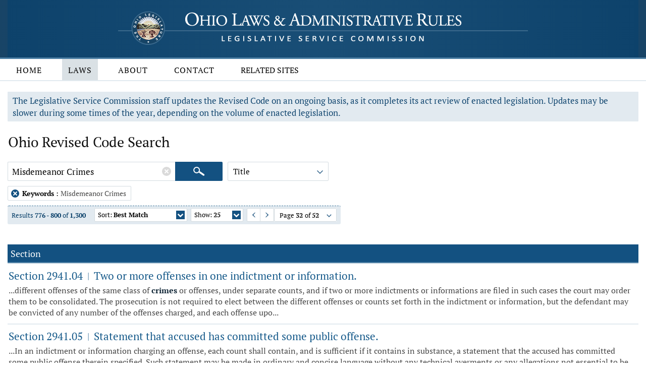

--- FILE ---
content_type: text/html;charset=UTF-8
request_url: https://codes.ohio.gov/ohio-revised-code/search?pageSize=25&sort=BestMatch&keywords=Misdemeanor+Crimes&start=776
body_size: 10169
content:
<!DOCTYPE html>
<html lang="en" dir="ltr">

	<head><script async src="https://www.googletagmanager.com/gtag/js?id=G-E4HLMDVMKH"></script> <script> window.dataLayer = window.dataLayer || []; function gtag(){dataLayer.push(arguments);} gtag("js", new Date()); gtag("config", "G-E4HLMDVMKH");</script> <script type="text/javascript"> window._monsido = window._monsido || { token: "87hVpSXvcXqeefK5MDn5QA", statistics: { enabled: true, documentTracking: { enabled: true, documentCls: "monsido_download", documentIgnoreCls: "monsido_ignore_download", documentExt: [], }, }, pageCorrect: { enabled: true, }, pageAssistV2: { enabled: true, theme: "light", mainColor: "#11466e", textColor: "#ffffff", linkColor: "#11466e", buttonHoverColor: "#11466e", mainDarkColor: "#052942", textDarkColor: "#ffffff", linkColorDark: "#FFCF4B", buttonHoverDarkColor: "#FFCF4B", greeting: "Discover your personalization options", direction: "leftbottom", coordinates: "unset unset 3 20", iconShape: "circle", title: "Personalization Options", titleText: "Welcome to PageAssist™ toolbar! Adjust the options below to cater the website to your accessibility needs.", iconPictureUrl: "logo", logoPictureUrl: "", logoPictureBase64: "", languages: [""], defaultLanguage: "", skipTo: false, alwaysOnTop: false, }, }; </script> <script type="text/javascript" async src="https://app-script.monsido.com/v2/monsido-script.js"></script><script type="text/javascript" async src="https://app-script.monsido.com/v2/monsido-script.js"></script><script>window.addEventListener('mon-pageassist-open', function() {console.log('open pa');gtag('event', 'page_assist',{'event_category': 'open'});}); </script><script>window["adrum-app-key"]="AD-AAB-ABP-PTJ";window["adrum-start-time"]=new Date().getTime();</script><script type="text/javascript" src="//cdn.appdynamics.com/adrum/adrum-latest.js"></script>


		<title>Ohio Revised Code Search | Ohio Laws</title>

		<meta charset="utf-8" />
		<meta http-equiv="X-UA-Compatible" content="IE=edge" />
		<meta name="viewport" content="width=device-width, initial-scale=1.0, minimum-scale=1.0">

		<link href="/images/global/favicons/apple-touch-icon.png;jsessionid=AA8B465FF74FA968D57CF8080DD13A42" rel="apple-touch-icon" sizes="180x180">
		<link href="/images/global/favicons/favicon-32x32.png;jsessionid=AA8B465FF74FA968D57CF8080DD13A42" type="image/png" rel="icon" sizes="32x32">
		<link href="/images/global/favicons/favicon-16x16.png;jsessionid=AA8B465FF74FA968D57CF8080DD13A42" type="image/png" rel="icon" sizes="16x16">
		<link href="/images/global/favicons/site.webmanifest;jsessionid=AA8B465FF74FA968D57CF8080DD13A42" rel="manifest">
		<link href="/images/global/favicons/safari-pinned-tab.svg;jsessionid=AA8B465FF74FA968D57CF8080DD13A42" rel="mask-icon" color="#5bbad5">
		<meta name="msapplication-TileColor" content="#da532c">
		<meta name="theme-color" content="#ffffff">

		<link href="/css/master.css;jsessionid=AA8B465FF74FA968D57CF8080DD13A42" type="text/css" rel="stylesheet" />

		<link href="/js/libraries/tooltipster/tooltipster.bundle.min.css;jsessionid=AA8B465FF74FA968D57CF8080DD13A42" type="text/css" rel="stylesheet" />
		<link href="/js/libraries/tooltipster/tooltipster-sidetip-site-tip.min.css;jsessionid=AA8B465FF74FA968D57CF8080DD13A42" type="text/css" rel="stylesheet" />
		<link href="/js/libraries/timepicker/jquery.timepicker.css;jsessionid=AA8B465FF74FA968D57CF8080DD13A42" type="text/css" rel="stylesheet" />
		<link href="/js/libraries/jqueryui/css/site/jquery-ui-1.10.2.custom.min.css;jsessionid=AA8B465FF74FA968D57CF8080DD13A42" type="text/css" rel="stylesheet" />

		<script src="/js/libraries/jquery/jquery-3.3.1.min.js;jsessionid=AA8B465FF74FA968D57CF8080DD13A42"></script>
		<script src="/js/libraries/jquery/jquery-migrate-3.3.0.min.js;jsessionid=AA8B465FF74FA968D57CF8080DD13A42"></script>
		<script src="/js/libraries/jqueryui/js/jquery-ui-1.10.2.custom.min.js;jsessionid=AA8B465FF74FA968D57CF8080DD13A42"></script>

		<script src="/js/libraries/are-you-sure/jquery.are-you-sure.js;jsessionid=AA8B465FF74FA968D57CF8080DD13A42"></script>
		<script src="/js/libraries/inputmask/jquery.inputmask.min.js;jsessionid=AA8B465FF74FA968D57CF8080DD13A42"></script>
		<script src="/js/libraries/tooltipster/tooltipster.bundle.min.js;jsessionid=AA8B465FF74FA968D57CF8080DD13A42"></script>
		<script src="/js/libraries/timepicker/jquery.timepicker.min.js;jsessionid=AA8B465FF74FA968D57CF8080DD13A42"></script>

		<script src="/js/application/global.js;jsessionid=AA8B465FF74FA968D57CF8080DD13A42"></script>
		<script src="/js/application/main-menu.js;jsessionid=AA8B465FF74FA968D57CF8080DD13A42"></script>
		<script src="/js/application/mobile-menu.js;jsessionid=AA8B465FF74FA968D57CF8080DD13A42"></script>
		<script src="/js/application/ui-config.js;jsessionid=AA8B465FF74FA968D57CF8080DD13A42"></script>
		<script src="/js/application/utilities.js;jsessionid=AA8B465FF74FA968D57CF8080DD13A42"></script>
		<script src="/js/application/sortable.js;jsessionid=AA8B465FF74FA968D57CF8080DD13A42"></script>

	</head>

	<body>

		<a class="skip-to-main" href="#main">Skip to main content</a>
		

	<button id="mobile-navigation-button" class="mobile-navigation-button" aria-label="Mobile Menu Button">
		<span></span>
		<span></span>
		<span></span>
		<span></span>
	</button>

	<nav aria-label="Main Menu" id="mobile-menu" class="mobile-menu">

		<div class="mobile-menu-top">&nbsp;</div>

		<div class="mobile-menu-bottom">

			

				<div class="mobile-search-form-container">

					
					
					

						<form action="/ohio-revised-code/submit-search;jsessionid=AA8B465FF74FA968D57CF8080DD13A42" class="default-form" method="post">

							<div class="search-bar">

								<div class="search-bar-input">
									<label for="mobile-revised-code-keywords" class="screen-reader">Revised Code Keywords</label>
									<input id="mobile-revised-code-keywords" name="revised-code-keywords" type="text" maxlength="100"
											placeholder="Keyword Search" autocomplete="off" />
								</div>

								<div class="search-bar-button">
									<button aria-label="Search" type="submit">&nbsp;</button>
								</div>

							</div>

						</form>

						<form action="/ohio-revised-code/submit-number-search;jsessionid=AA8B465FF74FA968D57CF8080DD13A42" class="default-form" method="post">

							<div class="search-bar search-bar-number-search">

								<div class="search-bar-input">
									<label for="mobile-revised-code-number" class="screen-reader">Section Number</label>
									<input id="mobile-revised-code-number" name="revised-code-number" class="short-control" type="text" maxlength="10"
											placeholder="101.01" autocomplete="off" />
								</div>

								<div class="search-bar-button">
									<button aria-label="Go to section" type="submit">Go To Section</button>
								</div>

							</div>

						</form>

					

					

					<div class="clear">&nbsp;</div>

				</div>

			

			<ul>

				<li id="laws-menu">

					<button class="menu-header">
						Laws
						<span class="indicator">
							<span class="arrow">&nbsp;</span>
						</span>
					</button>

					<ul class="menu-body" aria-hidden="true" aria-expanded="false">
						<li><a href="/ohio-constitution;jsessionid=AA8B465FF74FA968D57CF8080DD13A42">Ohio Constitution</a></li>
						<li><a href="/ohio-revised-code;jsessionid=AA8B465FF74FA968D57CF8080DD13A42">Ohio Revised Code</a></li>
						<li><a href="/ohio-administrative-code;jsessionid=AA8B465FF74FA968D57CF8080DD13A42">Ohio Administrative Code</a></li>
					</ul>

				</li>

				<li id="about-menu">

					<button class="menu-header">
						About
						<span class="indicator">
							<span class="arrow">&nbsp;</span>
						</span>
					</button>

					<ul class="menu-body" aria-hidden="true" aria-expanded="false">
						<li><a href="/about;jsessionid=AA8B465FF74FA968D57CF8080DD13A42">About</a></li>
					</ul>

				</li>

				<li id="contact-menu">

					<button class="menu-header">
						Contact
						<span class="indicator">
							<span class="arrow">&nbsp;</span>
						</span>
					</button>

					<ul class="menu-body" aria-hidden="true" aria-expanded="false">
						<li><a href="/contact;jsessionid=AA8B465FF74FA968D57CF8080DD13A42">Contact</a></li>
					</ul>

				</li>

				<li id="related-sites-menu">

					<button class="menu-header">
						Related Sites
						<span class="indicator">
							<span class="arrow">&nbsp;</span>
						</span>
					</button>

					<ul class="menu-body" aria-hidden="true" aria-expanded="false">
						<li><a href="/related-sites;jsessionid=AA8B465FF74FA968D57CF8080DD13A42">Related Sites</a></li>
					</ul>

				</li>

			</ul>

		</div>

	</nav>


		

	<button type="button" id="back-to-top" class="back-to-top no-select" onclick="goToTop()">
		<span class="screen-reader">Back To Top</span>
		Top
		<img src="/images/global/icons/back-to-top.png" alt="Back To Top">
	</button>

	<script>

		let backToTopButton = document.getElementById("back-to-top");
		let distanceToShowButton = 20;

		window.onscroll = function ()
		{
			scrollFunction()
		};

		function scrollFunction()
		{
			if (document.body.scrollTop > distanceToShowButton || document.documentElement.scrollTop > distanceToShowButton)
				backToTopButton.style.display = "block";
			else
				backToTopButton.style.display = "none";
		}

		const goToTop = () =>
		{
			const scrollTop = document.documentElement.scrollTop || document.body.scrollTop;

			if (scrollTop > 0)
			{
				window.requestAnimationFrame(goToTop);
				window.scrollTo(0, scrollTop - scrollTop / 5);
			}
		};
	</script>



		<header>

			<div class="header-top">

				<div class="content-frame-medium">

					<div class="header-top-frame">

						<a href="/;jsessionid=AA8B465FF74FA968D57CF8080DD13A42">
							<div class="home-button">
								<img class="home-logo-large" src="/images/global/logos/home-logo-large.png;jsessionid=AA8B465FF74FA968D57CF8080DD13A42" alt="Home Button" />
								<img class="home-logo-medium" src="/images/global/logos/home-logo-medium.png;jsessionid=AA8B465FF74FA968D57CF8080DD13A42" alt="Home Button" />
								<img class="home-logo-small" src="/images/global/logos/home-logo-small.png;jsessionid=AA8B465FF74FA968D57CF8080DD13A42" alt="Home Button" />
							</div>
						</a>

					</div>

				</div>

			</div>

			<div class="header-bottom no-print">

				<div class="content-frame-large">

					<div class="header-bottom-frame">

						

	<nav aria-label="Main Menu" class="main-menu">

		<ul>

			<li id="home-menu">

				<a class="menu-header" href="/;jsessionid=AA8B465FF74FA968D57CF8080DD13A42" aria-haspopup="true">
					Home
				</a>

			</li>

			<li id="laws-menu">

				<a class="menu-header active" href="/ohio-constitution;jsessionid=AA8B465FF74FA968D57CF8080DD13A42" aria-haspopup="true">
					Laws
				</a>

				<ul class="menu-body" aria-hidden="true" aria-expanded="false">
					<li><a href="/ohio-constitution;jsessionid=AA8B465FF74FA968D57CF8080DD13A42">Ohio Constitution</a></li>
					<li><a href="/ohio-revised-code;jsessionid=AA8B465FF74FA968D57CF8080DD13A42">Ohio Revised Code</a></li>
					<li><a href="/ohio-administrative-code;jsessionid=AA8B465FF74FA968D57CF8080DD13A42">Ohio Administrative Code</a></li>
				</ul>

			</li>

			<li id="about-menu">
				<a class="menu-header" href="/about;jsessionid=AA8B465FF74FA968D57CF8080DD13A42" aria-haspopup="true">
					About
				</a>
			</li>

			<li id="contact-menu">
				<a class="menu-header" href="/contact;jsessionid=AA8B465FF74FA968D57CF8080DD13A42" aria-haspopup="true">
					Contact
				</a>
			</li>

			<li id="related-sites-menu">
				<a class="menu-header menu-header-condensed" href="/related-sites;jsessionid=AA8B465FF74FA968D57CF8080DD13A42" aria-haspopup="true">
					Related Sites
				</a>
			</li>

		</ul>

		

		

		
		
	</nav>



					</div>

				</div>

			</div>

		</header>

		<main id="main" tabindex="-1">
			<div class="body-middle">
				

	<div class="content-layout">

		<div class="content-layout-body">

			<div class="content-frame-medium">

				

	

	<div class="section-banner no-print">
		The Legislative Service Commission staff updates the Revised Code on an ongoing basis, as it completes its act review of enacted legislation.
		Updates may be slower during some times of the year, depending on the volume of enacted legislation.
	</div>



	<div class="search-header">
		<h1>Ohio Revised Code Search</h1>
	</div>

	<div id="search-view">

		<div id="search-view-filters">

			<div class="search-filters">
				

	<div class="search-bar">

		<div class="search-bar-input">
			<label for="keywords" class="screen-reader">Keywords</label>
			<input id="keywords" name="keywords" type="text" value="Misdemeanor Crimes" placeholder="Keyword Search" maxlength="100" />
		</div>

		<button aria-label="Clear Keywords" class="search-bar-clear" onclick="clearField('keywords')">&nbsp;</button>

		<div class="search-bar-button">
			<button aria-label="Search" onclick="setStateParameter('keywords', document.getElementById('keywords').value)">&nbsp;</button>
		</div>

	</div>

	<script>
		$('#keywords').keypress(function (e)
		{
			if (e.which === 13)
			{
				setStateParameter('keywords', document.getElementById('keywords').value);
				return false;
			}
		});
	</script>


				

	<div id="title-selector" class="panel-control">

		<button class="panel-control-header">
			Title
			<span class="indicator">
				<span class="arrow">&nbsp;</span>
			</span>
		</button>

		<div class="panel-control-body wide-control-body">

			<fieldset class="select-control-options">

				<legend class="screen-reader">Titles</legend>

				<label class="radio-choice-option">
					<span>General Provisions</span>
					<input id="option-1"
							type="checkbox" onclick="clearPanelControl(&#39;title-selector&#39;, &#39;option-1&#39;); toggleStateParameter(&#39;title&#39;,&#39;1&#39;);">
					<span class="checkmark"></span>
				</label><label class="radio-choice-option">
					<span>Title 1 | State Government</span>
					<input id="option-2"
							type="checkbox" onclick="clearPanelControl(&#39;title-selector&#39;, &#39;option-2&#39;); toggleStateParameter(&#39;title&#39;,&#39;2&#39;);">
					<span class="checkmark"></span>
				</label><label class="radio-choice-option">
					<span>Title 3 | Counties</span>
					<input id="option-3"
							type="checkbox" onclick="clearPanelControl(&#39;title-selector&#39;, &#39;option-3&#39;); toggleStateParameter(&#39;title&#39;,&#39;3&#39;);">
					<span class="checkmark"></span>
				</label><label class="radio-choice-option">
					<span>Title 5 | Townships</span>
					<input id="option-4"
							type="checkbox" onclick="clearPanelControl(&#39;title-selector&#39;, &#39;option-4&#39;); toggleStateParameter(&#39;title&#39;,&#39;4&#39;);">
					<span class="checkmark"></span>
				</label><label class="radio-choice-option">
					<span>Title 7 | Municipal Corporations</span>
					<input id="option-5"
							type="checkbox" onclick="clearPanelControl(&#39;title-selector&#39;, &#39;option-5&#39;); toggleStateParameter(&#39;title&#39;,&#39;5&#39;);">
					<span class="checkmark"></span>
				</label><label class="radio-choice-option">
					<span>Title 9 | Agriculture-Animals-Fences</span>
					<input id="option-6"
							type="checkbox" onclick="clearPanelControl(&#39;title-selector&#39;, &#39;option-6&#39;); toggleStateParameter(&#39;title&#39;,&#39;6&#39;);">
					<span class="checkmark"></span>
				</label><label class="radio-choice-option">
					<span>Title 11 | Banks-Savings and Loan Associations</span>
					<input id="option-7"
							type="checkbox" onclick="clearPanelControl(&#39;title-selector&#39;, &#39;option-7&#39;); toggleStateParameter(&#39;title&#39;,&#39;7&#39;);">
					<span class="checkmark"></span>
				</label><label class="radio-choice-option">
					<span>Title 13 | Commercial Transactions</span>
					<input id="option-8"
							type="checkbox" onclick="clearPanelControl(&#39;title-selector&#39;, &#39;option-8&#39;); toggleStateParameter(&#39;title&#39;,&#39;8&#39;);">
					<span class="checkmark"></span>
				</label><label class="radio-choice-option">
					<span>Title 15 | Conservation of Natural Resources</span>
					<input id="option-9"
							type="checkbox" onclick="clearPanelControl(&#39;title-selector&#39;, &#39;option-9&#39;); toggleStateParameter(&#39;title&#39;,&#39;9&#39;);">
					<span class="checkmark"></span>
				</label><label class="radio-choice-option">
					<span>Title 17 | Corporations-Partnerships</span>
					<input id="option-10"
							type="checkbox" onclick="clearPanelControl(&#39;title-selector&#39;, &#39;option-10&#39;); toggleStateParameter(&#39;title&#39;,&#39;10&#39;);">
					<span class="checkmark"></span>
				</label><label class="radio-choice-option">
					<span>Title 19 | Courts-Municipal-Mayor's-County</span>
					<input id="option-11"
							type="checkbox" onclick="clearPanelControl(&#39;title-selector&#39;, &#39;option-11&#39;); toggleStateParameter(&#39;title&#39;,&#39;11&#39;);">
					<span class="checkmark"></span>
				</label><label class="radio-choice-option">
					<span>Title 21 | Courts-Probate-Juvenile</span>
					<input id="option-12"
							type="checkbox" onclick="clearPanelControl(&#39;title-selector&#39;, &#39;option-12&#39;); toggleStateParameter(&#39;title&#39;,&#39;12&#39;);">
					<span class="checkmark"></span>
				</label><label class="radio-choice-option">
					<span>Title 23 | Courts-Common Pleas</span>
					<input id="option-13"
							type="checkbox" onclick="clearPanelControl(&#39;title-selector&#39;, &#39;option-13&#39;); toggleStateParameter(&#39;title&#39;,&#39;13&#39;);">
					<span class="checkmark"></span>
				</label><label class="radio-choice-option">
					<span>Title 25 | Courts-Appellate</span>
					<input id="option-14"
							type="checkbox" onclick="clearPanelControl(&#39;title-selector&#39;, &#39;option-14&#39;); toggleStateParameter(&#39;title&#39;,&#39;14&#39;);">
					<span class="checkmark"></span>
				</label><label class="radio-choice-option">
					<span>Title 27 | Courts-General Provisions-Special Remedies</span>
					<input id="option-15"
							type="checkbox" onclick="clearPanelControl(&#39;title-selector&#39;, &#39;option-15&#39;); toggleStateParameter(&#39;title&#39;,&#39;15&#39;);">
					<span class="checkmark"></span>
				</label><label class="radio-choice-option">
					<span>Title 29 | Crimes-Procedure</span>
					<input id="option-16"
							type="checkbox" onclick="clearPanelControl(&#39;title-selector&#39;, &#39;option-16&#39;); toggleStateParameter(&#39;title&#39;,&#39;16&#39;);">
					<span class="checkmark"></span>
				</label><label class="radio-choice-option">
					<span>Title 31 | Domestic Relations-Children</span>
					<input id="option-17"
							type="checkbox" onclick="clearPanelControl(&#39;title-selector&#39;, &#39;option-17&#39;); toggleStateParameter(&#39;title&#39;,&#39;17&#39;);">
					<span class="checkmark"></span>
				</label><label class="radio-choice-option">
					<span>Title 33 | Education-Libraries</span>
					<input id="option-18"
							type="checkbox" onclick="clearPanelControl(&#39;title-selector&#39;, &#39;option-18&#39;); toggleStateParameter(&#39;title&#39;,&#39;18&#39;);">
					<span class="checkmark"></span>
				</label><label class="radio-choice-option">
					<span>Title 35 | Elections</span>
					<input id="option-19"
							type="checkbox" onclick="clearPanelControl(&#39;title-selector&#39;, &#39;option-19&#39;); toggleStateParameter(&#39;title&#39;,&#39;19&#39;);">
					<span class="checkmark"></span>
				</label><label class="radio-choice-option">
					<span>Title 37 | Health-Safety-Morals</span>
					<input id="option-20"
							type="checkbox" onclick="clearPanelControl(&#39;title-selector&#39;, &#39;option-20&#39;); toggleStateParameter(&#39;title&#39;,&#39;20&#39;);">
					<span class="checkmark"></span>
				</label><label class="radio-choice-option">
					<span>Title 39 | Insurance</span>
					<input id="option-21"
							type="checkbox" onclick="clearPanelControl(&#39;title-selector&#39;, &#39;option-21&#39;); toggleStateParameter(&#39;title&#39;,&#39;21&#39;);">
					<span class="checkmark"></span>
				</label><label class="radio-choice-option">
					<span>Title 41 | Labor and Industry</span>
					<input id="option-22"
							type="checkbox" onclick="clearPanelControl(&#39;title-selector&#39;, &#39;option-22&#39;); toggleStateParameter(&#39;title&#39;,&#39;22&#39;);">
					<span class="checkmark"></span>
				</label><label class="radio-choice-option">
					<span>Title 43 | Liquor</span>
					<input id="option-23"
							type="checkbox" onclick="clearPanelControl(&#39;title-selector&#39;, &#39;option-23&#39;); toggleStateParameter(&#39;title&#39;,&#39;23&#39;);">
					<span class="checkmark"></span>
				</label><label class="radio-choice-option">
					<span>Title 45 | Motor Vehicles-Aeronautics-Watercraft</span>
					<input id="option-24"
							type="checkbox" onclick="clearPanelControl(&#39;title-selector&#39;, &#39;option-24&#39;); toggleStateParameter(&#39;title&#39;,&#39;24&#39;);">
					<span class="checkmark"></span>
				</label><label class="radio-choice-option">
					<span>Title 47 | Occupations-Professions</span>
					<input id="option-25"
							type="checkbox" onclick="clearPanelControl(&#39;title-selector&#39;, &#39;option-25&#39;); toggleStateParameter(&#39;title&#39;,&#39;25&#39;);">
					<span class="checkmark"></span>
				</label><label class="radio-choice-option">
					<span>Title 49 | Public Utilities</span>
					<input id="option-26"
							type="checkbox" onclick="clearPanelControl(&#39;title-selector&#39;, &#39;option-26&#39;); toggleStateParameter(&#39;title&#39;,&#39;26&#39;);">
					<span class="checkmark"></span>
				</label><label class="radio-choice-option">
					<span>Title 51 | Public Welfare</span>
					<input id="option-27"
							type="checkbox" onclick="clearPanelControl(&#39;title-selector&#39;, &#39;option-27&#39;); toggleStateParameter(&#39;title&#39;,&#39;27&#39;);">
					<span class="checkmark"></span>
				</label><label class="radio-choice-option">
					<span>Title 53 | Real Property</span>
					<input id="option-28"
							type="checkbox" onclick="clearPanelControl(&#39;title-selector&#39;, &#39;option-28&#39;); toggleStateParameter(&#39;title&#39;,&#39;28&#39;);">
					<span class="checkmark"></span>
				</label><label class="radio-choice-option">
					<span>Title 55 | Roads-Highways-Bridges</span>
					<input id="option-29"
							type="checkbox" onclick="clearPanelControl(&#39;title-selector&#39;, &#39;option-29&#39;); toggleStateParameter(&#39;title&#39;,&#39;29&#39;);">
					<span class="checkmark"></span>
				</label><label class="radio-choice-option">
					<span>Title 57 | Taxation</span>
					<input id="option-30"
							type="checkbox" onclick="clearPanelControl(&#39;title-selector&#39;, &#39;option-30&#39;); toggleStateParameter(&#39;title&#39;,&#39;30&#39;);">
					<span class="checkmark"></span>
				</label><label class="radio-choice-option">
					<span>Title 58 | Trusts</span>
					<input id="option-31"
							type="checkbox" onclick="clearPanelControl(&#39;title-selector&#39;, &#39;option-31&#39;); toggleStateParameter(&#39;title&#39;,&#39;31&#39;);">
					<span class="checkmark"></span>
				</label><label class="radio-choice-option">
					<span>Title 59 | Veterans-Military Affairs</span>
					<input id="option-32"
							type="checkbox" onclick="clearPanelControl(&#39;title-selector&#39;, &#39;option-32&#39;); toggleStateParameter(&#39;title&#39;,&#39;32&#39;);">
					<span class="checkmark"></span>
				</label><label class="radio-choice-option">
					<span>Title 61 | Water Supply-Sanitation-Ditches</span>
					<input id="option-33"
							type="checkbox" onclick="clearPanelControl(&#39;title-selector&#39;, &#39;option-33&#39;); toggleStateParameter(&#39;title&#39;,&#39;33&#39;);">
					<span class="checkmark"></span>
				</label><label class="radio-choice-option">
					<span>Title 63 | Workforce Development</span>
					<input id="option-34"
							type="checkbox" onclick="clearPanelControl(&#39;title-selector&#39;, &#39;option-34&#39;); toggleStateParameter(&#39;title&#39;,&#39;34&#39;);">
					<span class="checkmark"></span>
				</label>

			</fieldset>

		</div>

	</div>

	<script>
		configurePanelControl('title-selector');
	</script>


			</div>

		</div>

		<div id="search-view-results">

			

	<div id="busy-indicator-container">
		<div id="busy-indicator">
			<div class="busy-indicator-icon">
				<img src="/images/global/icons/busy-indicator.gif;jsessionid=AA8B465FF74FA968D57CF8080DD13A42" alt="Busy" />
			</div>
		</div>
	</div>




			

	<div class="active-filters">

		<div class='active-filter'>

			<a class='remove-filter-link' onclick="removeFilter(&#39;keywords&#39;)">&nbsp;</a>

			<div class='filter-label'>
				<span>Keywords</span>
			</div>

			<div class='filter-connector'>
				:
			</div>

			<div class='filter-value'>
				<span>Misdemeanor Crimes</span>
			</div>

		</div>

	</div>


			

	<span id="view-state">{"removedFilters":"","searchUpdateUrl":"\/ohio-revised-code\/search\/update-search","keywords":"Misdemeanor+Crimes","start":776,"pageSize":25,"sort":"BestMatch","title":""}</span>

	<script>

		let viewState = JSON.parse(document.getElementById('view-state').innerHTML);
		let fragmentToUpdate = "search-view";

		function setStateParameter(parameterName, parameterValue)
		{
			viewState[parameterName] = parameterValue;

			fragmentToUpdate = 'search-view-results';
			updateView();
		}

		function setListStateParameter(parameterName, parameterValue)
		{
			if (itemIsInList(viewState[parameterName], parameterValue, ","))
				viewState[parameterName] = removeItemFromList(viewState[parameterName], parameterValue, ",");
			else
				viewState[parameterName] = addItemToList(viewState[parameterName], parameterValue, ",");

			fragmentToUpdate = 'search-view-results';
			updateView();
		}

		function toggleStateParameter(parameterName, parameterValue)
		{
			if (viewState[parameterName] === parameterValue)
				viewState[parameterName] = '';
			else
				viewState[parameterName] = parameterValue;

			fragmentToUpdate = 'search-view-results';
			updateView();
		}

		function removeFilter(parameterName)
		{
			viewState['removedFilter'] = parameterName;
			viewState[parameterName] = '';

			fragmentToUpdate = 'search-view';
			updateView();
		}

		function updateView()
		{
			viewState['start'] = 1;
			//showElement('busy-indicator-container');
			//closePanelControls();

			$.ajax({
				type: 'Post',
				url: viewState['searchUpdateUrl'],
				beforeSend: securityUtil.addCsrfToRequestHeader,
				data: generateParameterString() + '&fragmentToUpdate=' + fragmentToUpdate,

				success: function (data)
				{
					//hideElement('busy-indicator-container');
					$("#" + fragmentToUpdate).html(data);
					bindDatePickers();
					window.history.pushState(null, null, window.location.pathname + '?' + generateParameterString());
				}
			});
		}

		function generateParameterString()
		{
			let parameterString = '';

			for (let stateParameter in viewState)
			{
				if (viewState[stateParameter] !== '' && stateParameter !== 'searchUpdateUrl' && stateParameter !== 'removedFilter')
					parameterString += '&' + stateParameter + '=' + viewState[stateParameter];
			}

			return parameterString.substring(1, parameterString.length);
		}

		function bindDatePickers()
		{
			$(".date-selector").datepicker(
				{
					showOn: "both",
					buttonImage: "/images/global/icons/calendar-icon.png",
					buttonImageOnly: true,
					dateFormat: "m-d-yy"
				});
		}

	</script>



			

			<div class="search-results">

				

	<div class="search-display-controls">

        

	<div class="search-results-info">
		Results
		<strong><span>776</span></strong> -
		<strong><span>800</span></strong> of
		<strong><span>1,300</span></strong>
	</div>


		

	

		<div id="sort-selector" class="panel-control">

			<button class="panel-control-header">
				Sort: <strong>Best Match</strong>
				<span class="indicator">
						<span class="arrow">&nbsp;</span>
					</span>
			</button>

			<div class="panel-control-body">

				<fieldset id="sort-option" class="select-control-options">

					<legend class="screen-reader">Sort Options</legend>

					<div>
						<button onclick="setStateParameter(&#39;sort&#39;,&#39;BestMatch&#39;)">Best Match</button>
					</div>

					<div>
						<button onclick="setStateParameter(&#39;sort&#39;,&#39;SectionNumber&#39;)">Section Number</button>
					</div>

					<div>
						<button onclick="setStateParameter(&#39;sort&#39;,&#39;EffectiveDateAsc&#39;)">Old to New</button>
					</div>

					<div>
						<button onclick="setStateParameter(&#39;sort&#39;,&#39;EffectiveDateDesc&#39;)">New to Old</button>
					</div>

					<div>
						<button onclick="setStateParameter(&#39;sort&#39;,&#39;Tagline&#39;)">A to Z</button>
					</div>

				</fieldset>

			</div>

		</div>

		<script>
			configurePanelControl('sort-selector');
		</script>

	


		

	

		<div id="page-size-selector" class="panel-control">

			<button class="panel-control-header">
				Show: <strong>25</strong>
				<span class="indicator">
						<span class="arrow">&nbsp;</span>
					</span>
			</button>

			<div class="panel-control-body">

				<fieldset id="sort-option" class="select-control-options">

					<legend class="screen-reader">Sort Options</legend>

					<div>
						<button onmouseup="setStateParameter(&#39;pageSize&#39;,&#39;10&#39;)">10</button>
					</div>

					<div>
						<button onmouseup="setStateParameter(&#39;pageSize&#39;,&#39;25&#39;)">25</button>
					</div>

					<div>
						<button onmouseup="setStateParameter(&#39;pageSize&#39;,&#39;50&#39;)">50</button>
					</div>

					<div>
						<button onmouseup="setStateParameter(&#39;pageSize&#39;,&#39;100&#39;)">100</button>
					</div>

					<div>
						<button onmouseup="setStateParameter(&#39;pageSize&#39;,&#39;500&#39;)">500</button>
					</div>

				</fieldset>

			</div>

		</div>

		<script>
			configurePanelControl('page-size-selector');
		</script>

	


		

	

		<div class="compact-pager">

			<div class="page-iterator">

				<a href="/ohio-revised-code/search?pageSize=25&amp;sort=BestMatch&amp;keywords=Misdemeanor+Crimes&amp;start=751" class="previous">Previous Page</a>
				<a href="/ohio-revised-code/search?pageSize=25&amp;sort=BestMatch&amp;keywords=Misdemeanor+Crimes&amp;start=801" class="next">Next Page</a>

			</div>

			<div class="page-selector">

				<div id="compact-pager-page-selector" class="panel-control">

					<button id="pager-control-header" class="panel-control-header">

						Page <strong>
						<span>32</span>
					</strong> of <strong>
						<span>52</span>
					</strong>

						<span class="indicator"><span class="arrow">&nbsp;</span></span>

					</button>

					<div class="panel-control-body">

						<fieldset id="sort-option" class="select-control-options">

							<legend class="screen-reader">Sort Options</legend>

							<div class='active-filter'>
								<a href="/ohio-revised-code/search?pageSize=25&amp;sort=BestMatch&amp;keywords=Misdemeanor+Crimes&amp;start=1" class="page-number-link">Page 1</a>
							</div>

							<div class='active-filter'>
								<a href="/ohio-revised-code/search?pageSize=25&amp;sort=BestMatch&amp;keywords=Misdemeanor+Crimes&amp;start=26" class="page-number-link">Page 2</a>
							</div>

							<div class='active-filter'>
								<a href="/ohio-revised-code/search?pageSize=25&amp;sort=BestMatch&amp;keywords=Misdemeanor+Crimes&amp;start=51" class="page-number-link">Page 3</a>
							</div>

							<div class='active-filter'>
								<a href="/ohio-revised-code/search?pageSize=25&amp;sort=BestMatch&amp;keywords=Misdemeanor+Crimes&amp;start=76" class="page-number-link">Page 4</a>
							</div>

							<div class='active-filter'>
								<a href="/ohio-revised-code/search?pageSize=25&amp;sort=BestMatch&amp;keywords=Misdemeanor+Crimes&amp;start=101" class="page-number-link">Page 5</a>
							</div>

							<div class='active-filter'>
								<a href="/ohio-revised-code/search?pageSize=25&amp;sort=BestMatch&amp;keywords=Misdemeanor+Crimes&amp;start=126" class="page-number-link">Page 6</a>
							</div>

							<div class='active-filter'>
								<a href="/ohio-revised-code/search?pageSize=25&amp;sort=BestMatch&amp;keywords=Misdemeanor+Crimes&amp;start=151" class="page-number-link">Page 7</a>
							</div>

							<div class='active-filter'>
								<a href="/ohio-revised-code/search?pageSize=25&amp;sort=BestMatch&amp;keywords=Misdemeanor+Crimes&amp;start=176" class="page-number-link">Page 8</a>
							</div>

							<div class='active-filter'>
								<a href="/ohio-revised-code/search?pageSize=25&amp;sort=BestMatch&amp;keywords=Misdemeanor+Crimes&amp;start=201" class="page-number-link">Page 9</a>
							</div>

							<div class='active-filter'>
								<a href="/ohio-revised-code/search?pageSize=25&amp;sort=BestMatch&amp;keywords=Misdemeanor+Crimes&amp;start=226" class="page-number-link">Page 10</a>
							</div>

							<div class='active-filter'>
								<a href="/ohio-revised-code/search?pageSize=25&amp;sort=BestMatch&amp;keywords=Misdemeanor+Crimes&amp;start=251" class="page-number-link">Page 11</a>
							</div>

							<div class='active-filter'>
								<a href="/ohio-revised-code/search?pageSize=25&amp;sort=BestMatch&amp;keywords=Misdemeanor+Crimes&amp;start=276" class="page-number-link">Page 12</a>
							</div>

							<div class='active-filter'>
								<a href="/ohio-revised-code/search?pageSize=25&amp;sort=BestMatch&amp;keywords=Misdemeanor+Crimes&amp;start=301" class="page-number-link">Page 13</a>
							</div>

							<div class='active-filter'>
								<a href="/ohio-revised-code/search?pageSize=25&amp;sort=BestMatch&amp;keywords=Misdemeanor+Crimes&amp;start=326" class="page-number-link">Page 14</a>
							</div>

							<div class='active-filter'>
								<a href="/ohio-revised-code/search?pageSize=25&amp;sort=BestMatch&amp;keywords=Misdemeanor+Crimes&amp;start=351" class="page-number-link">Page 15</a>
							</div>

							<div class='active-filter'>
								<a href="/ohio-revised-code/search?pageSize=25&amp;sort=BestMatch&amp;keywords=Misdemeanor+Crimes&amp;start=376" class="page-number-link">Page 16</a>
							</div>

							<div class='active-filter'>
								<a href="/ohio-revised-code/search?pageSize=25&amp;sort=BestMatch&amp;keywords=Misdemeanor+Crimes&amp;start=401" class="page-number-link">Page 17</a>
							</div>

							<div class='active-filter'>
								<a href="/ohio-revised-code/search?pageSize=25&amp;sort=BestMatch&amp;keywords=Misdemeanor+Crimes&amp;start=426" class="page-number-link">Page 18</a>
							</div>

							<div class='active-filter'>
								<a href="/ohio-revised-code/search?pageSize=25&amp;sort=BestMatch&amp;keywords=Misdemeanor+Crimes&amp;start=451" class="page-number-link">Page 19</a>
							</div>

							<div class='active-filter'>
								<a href="/ohio-revised-code/search?pageSize=25&amp;sort=BestMatch&amp;keywords=Misdemeanor+Crimes&amp;start=476" class="page-number-link">Page 20</a>
							</div>

							<div class='active-filter'>
								<a href="/ohio-revised-code/search?pageSize=25&amp;sort=BestMatch&amp;keywords=Misdemeanor+Crimes&amp;start=501" class="page-number-link">Page 21</a>
							</div>

							<div class='active-filter'>
								<a href="/ohio-revised-code/search?pageSize=25&amp;sort=BestMatch&amp;keywords=Misdemeanor+Crimes&amp;start=526" class="page-number-link">Page 22</a>
							</div>

							<div class='active-filter'>
								<a href="/ohio-revised-code/search?pageSize=25&amp;sort=BestMatch&amp;keywords=Misdemeanor+Crimes&amp;start=551" class="page-number-link">Page 23</a>
							</div>

							<div class='active-filter'>
								<a href="/ohio-revised-code/search?pageSize=25&amp;sort=BestMatch&amp;keywords=Misdemeanor+Crimes&amp;start=576" class="page-number-link">Page 24</a>
							</div>

							<div class='active-filter'>
								<a href="/ohio-revised-code/search?pageSize=25&amp;sort=BestMatch&amp;keywords=Misdemeanor+Crimes&amp;start=601" class="page-number-link">Page 25</a>
							</div>

							<div class='active-filter'>
								<a href="/ohio-revised-code/search?pageSize=25&amp;sort=BestMatch&amp;keywords=Misdemeanor+Crimes&amp;start=626" class="page-number-link">Page 26</a>
							</div>

							<div class='active-filter'>
								<a href="/ohio-revised-code/search?pageSize=25&amp;sort=BestMatch&amp;keywords=Misdemeanor+Crimes&amp;start=651" class="page-number-link">Page 27</a>
							</div>

							<div class='active-filter'>
								<a href="/ohio-revised-code/search?pageSize=25&amp;sort=BestMatch&amp;keywords=Misdemeanor+Crimes&amp;start=676" class="page-number-link">Page 28</a>
							</div>

							<div class='active-filter'>
								<a href="/ohio-revised-code/search?pageSize=25&amp;sort=BestMatch&amp;keywords=Misdemeanor+Crimes&amp;start=701" class="page-number-link">Page 29</a>
							</div>

							<div class='active-filter'>
								<a href="/ohio-revised-code/search?pageSize=25&amp;sort=BestMatch&amp;keywords=Misdemeanor+Crimes&amp;start=726" class="page-number-link">Page 30</a>
							</div>

							<div class='active-filter'>
								<a href="/ohio-revised-code/search?pageSize=25&amp;sort=BestMatch&amp;keywords=Misdemeanor+Crimes&amp;start=751" class="page-number-link">Page 31</a>
							</div>

							<div class='active-filter'>
								<a href="/ohio-revised-code/search?pageSize=25&amp;sort=BestMatch&amp;keywords=Misdemeanor+Crimes&amp;start=776" class="page-number-link">Page 32</a>
							</div>

							<div class='active-filter'>
								<a href="/ohio-revised-code/search?pageSize=25&amp;sort=BestMatch&amp;keywords=Misdemeanor+Crimes&amp;start=801" class="page-number-link">Page 33</a>
							</div>

							<div class='active-filter'>
								<a href="/ohio-revised-code/search?pageSize=25&amp;sort=BestMatch&amp;keywords=Misdemeanor+Crimes&amp;start=826" class="page-number-link">Page 34</a>
							</div>

							<div class='active-filter'>
								<a href="/ohio-revised-code/search?pageSize=25&amp;sort=BestMatch&amp;keywords=Misdemeanor+Crimes&amp;start=851" class="page-number-link">Page 35</a>
							</div>

							<div class='active-filter'>
								<a href="/ohio-revised-code/search?pageSize=25&amp;sort=BestMatch&amp;keywords=Misdemeanor+Crimes&amp;start=876" class="page-number-link">Page 36</a>
							</div>

							<div class='active-filter'>
								<a href="/ohio-revised-code/search?pageSize=25&amp;sort=BestMatch&amp;keywords=Misdemeanor+Crimes&amp;start=901" class="page-number-link">Page 37</a>
							</div>

							<div class='active-filter'>
								<a href="/ohio-revised-code/search?pageSize=25&amp;sort=BestMatch&amp;keywords=Misdemeanor+Crimes&amp;start=926" class="page-number-link">Page 38</a>
							</div>

							<div class='active-filter'>
								<a href="/ohio-revised-code/search?pageSize=25&amp;sort=BestMatch&amp;keywords=Misdemeanor+Crimes&amp;start=951" class="page-number-link">Page 39</a>
							</div>

							<div class='active-filter'>
								<a href="/ohio-revised-code/search?pageSize=25&amp;sort=BestMatch&amp;keywords=Misdemeanor+Crimes&amp;start=976" class="page-number-link">Page 40</a>
							</div>

							<div class='active-filter'>
								<a href="/ohio-revised-code/search?pageSize=25&amp;sort=BestMatch&amp;keywords=Misdemeanor+Crimes&amp;start=1001" class="page-number-link">Page 41</a>
							</div>

							<div class='active-filter'>
								<a href="/ohio-revised-code/search?pageSize=25&amp;sort=BestMatch&amp;keywords=Misdemeanor+Crimes&amp;start=1026" class="page-number-link">Page 42</a>
							</div>

							<div class='active-filter'>
								<a href="/ohio-revised-code/search?pageSize=25&amp;sort=BestMatch&amp;keywords=Misdemeanor+Crimes&amp;start=1051" class="page-number-link">Page 43</a>
							</div>

							<div class='active-filter'>
								<a href="/ohio-revised-code/search?pageSize=25&amp;sort=BestMatch&amp;keywords=Misdemeanor+Crimes&amp;start=1076" class="page-number-link">Page 44</a>
							</div>

							<div class='active-filter'>
								<a href="/ohio-revised-code/search?pageSize=25&amp;sort=BestMatch&amp;keywords=Misdemeanor+Crimes&amp;start=1101" class="page-number-link">Page 45</a>
							</div>

							<div class='active-filter'>
								<a href="/ohio-revised-code/search?pageSize=25&amp;sort=BestMatch&amp;keywords=Misdemeanor+Crimes&amp;start=1126" class="page-number-link">Page 46</a>
							</div>

							<div class='active-filter'>
								<a href="/ohio-revised-code/search?pageSize=25&amp;sort=BestMatch&amp;keywords=Misdemeanor+Crimes&amp;start=1151" class="page-number-link">Page 47</a>
							</div>

							<div class='active-filter'>
								<a href="/ohio-revised-code/search?pageSize=25&amp;sort=BestMatch&amp;keywords=Misdemeanor+Crimes&amp;start=1176" class="page-number-link">Page 48</a>
							</div>

							<div class='active-filter'>
								<a href="/ohio-revised-code/search?pageSize=25&amp;sort=BestMatch&amp;keywords=Misdemeanor+Crimes&amp;start=1201" class="page-number-link">Page 49</a>
							</div>

							<div class='active-filter'>
								<a href="/ohio-revised-code/search?pageSize=25&amp;sort=BestMatch&amp;keywords=Misdemeanor+Crimes&amp;start=1226" class="page-number-link">Page 50</a>
							</div>

							<div class='active-filter'>
								<a href="/ohio-revised-code/search?pageSize=25&amp;sort=BestMatch&amp;keywords=Misdemeanor+Crimes&amp;start=1251" class="page-number-link">Page 51</a>
							</div>

							<div class='active-filter'>
								<a href="/ohio-revised-code/search?pageSize=25&amp;sort=BestMatch&amp;keywords=Misdemeanor+Crimes&amp;start=1276" class="page-number-link">Page 52</a>
							</div>

						</fieldset>

					</div>

				</div>

			</div>

		</div>

		<script>
			configurePanelControl('compact-pager-page-selector');
		</script>

	



	</div>



				<table class="data-grid laws-table">

					<caption class="screen-reader">Sections</caption>

					<thead>

						<tr>
							<th scope="col">Section</th>
						</tr>

					</thead>

					<tbody>

						<tr>

							<td class="name-cell">
								<a href="/ohio-revised-code/section-2941.04">Section 2941.04 <span class='codes-separator'>|</span> Two or more offenses in one indictment or information.</a>
								<p class="search-results-snippet">...different offenses of the same class of <span class='keyword-hit'>crimes</span> or offenses, under separate counts, and if two or more indictments or informations are filed in such cases the court may order them to be consolidated.

The prosecution is not required to elect between the different offenses or counts set forth in the indictment or information, but the defendant may be convicted of any number of the offenses charged, and each offense upo...</p>
							</td>

						</tr>

						<tr>

							<td class="name-cell">
								<a href="/ohio-revised-code/section-2941.05">Section 2941.05 <span class='codes-separator'>|</span> Statement that accused has committed some public offense.</a>
								<p class="search-results-snippet">...In an indictment or information charging an offense, each count shall contain, and is sufficient if it contains in substance, a statement that the accused has committed some public offense therein specified. Such statement may be made in ordinary and concise language without any technical averments or any allegations not essential to be proved. It may be in the words of the section of the Revised Code describing the ...</p>
							</td>

						</tr>

						<tr>

							<td class="name-cell">
								<a href="/ohio-revised-code/section-2941.06">Section 2941.06 <span class='codes-separator'>|</span> Form of indictment.</a>
								<p class="search-results-snippet">... as murder, arson, or the like, or if a <span class='keyword-hit'>misdemeanor</span> having no general name, insert a brief description of it as given by law) contrary to the form of the statute in such case made and provided, and against the peace and dignity of the State of Ohio.

________C.D_________

(Indorsed) A true bill. Prosecuting Attorney

E.F., Foreperson of the Grand Jury."</p>
							</td>

						</tr>

						<tr>

							<td class="name-cell">
								<a href="/ohio-revised-code/section-2941.07">Section 2941.07 <span class='codes-separator'>|</span> Bill of particulars.</a>
								<p class="search-results-snippet">...Upon written request of the defendant made not later than five days prior to the date set for trial, or upon order of the court, the prosecuting attorney shall furnish a bill of particulars setting up specifically the nature of the offense charged and the conduct of the defendant which is alleged to constitute the offense.</p>
							</td>

						</tr>

						<tr>

							<td class="name-cell">
								<a href="/ohio-revised-code/section-2941.08">Section 2941.08 <span class='codes-separator'>|</span> Defects which do not affect validity of indictment or information.</a>
								<p class="search-results-snippet">...An indictment or information is not made invalid, and the trial, judgment, or other proceedings stayed, arrested, or affected:

(A) By the omission of "with force and arms," or words of similar import, or "as appears by the record";

(B) For omitting to state the time at which the offense was committed, in a case in which time is not of the essence of the offense;

(C) For stating the time imperfectly;

(D) For stati...</p>
							</td>

						</tr>

						<tr>

							<td class="name-cell">
								<a href="/ohio-revised-code/section-2941.09">Section 2941.09 <span class='codes-separator'>|</span> Identification of group, association, or corporation.</a>
								<p class="search-results-snippet">...In any indictment or information it is sufficient for the purpose of identifying any group or association of persons, not incorporated, to state the proper name of such group or association, to state any name or designation by which the group or association has been or is known, to state the names of all persons in such group or association or of one or more of them, or to state the name of one or more persons in suc...</p>
							</td>

						</tr>

						<tr>

							<td class="name-cell">
								<a href="/ohio-revised-code/section-2941.10">Section 2941.10 <span class='codes-separator'>|</span> Indictment failing to negative any exception, excuse, or proviso contained in statute.</a>
								<p class="search-results-snippet">...No indictment or information for any offense created or defined by statute is objectionable for the reason that it fails to negative any exception, excuse, or proviso contained in the statute creating or defining the offense. The fact that the charge is made is an allegation that no legal excuse for the doing of the act exists in the particular case.</p>
							</td>

						</tr>

						<tr>

							<td class="name-cell">
								<a href="/ohio-revised-code/section-2941.11">Section 2941.11 <span class='codes-separator'>|</span> Allege prior conviction.</a>
								<p class="search-results-snippet">...Whenever it is necessary to allege a prior conviction of the accused in an indictment or information, it is sufficient to allege that the accused was, at a certain stated time, in a certain stated court, convicted of a certain stated offense, giving the name of the offense, or stating the substantial elements thereof.</p>
							</td>

						</tr>

						<tr>

							<td class="name-cell">
								<a href="/ohio-revised-code/section-2941.12">Section 2941.12 <span class='codes-separator'>|</span> Pleading a statute or right derived therefrom.</a>
								<p class="search-results-snippet">...In pleading a statute or right derived therefrom it is sufficient to refer to the statute by its title, or in any other manner which identifies the statute. The court must thereupon take judicial notice of such statute.</p>
							</td>

						</tr>

						<tr>

							<td class="name-cell">
								<a href="/ohio-revised-code/section-2941.13">Section 2941.13 <span class='codes-separator'>|</span> Pleading a judgment or other determination.</a>
								<p class="search-results-snippet">...In pleading a judgment or other determination of, or a proceeding before, any court or officer, civil or military, it is not necessary to allege the fact conferring jurisdiction on such court or officer.  It is sufficient to allege generally that such judgment or determination was given or made or such proceedings had.</p>
							</td>

						</tr>

						<tr>

							<td class="name-cell">
								<a href="/ohio-revised-code/section-2941.14">Section 2941.14 <span class='codes-separator'>|</span> Indictment for aggravated murder, murder, or voluntary or involuntary manslaughter - specifications.</a>
								<p class="search-results-snippet">...(A) In an indictment for aggravated murder, murder, or voluntary or involuntary manslaughter, the manner in which, or the means by which the death was caused need not be set forth.

(B) Imposition of the death penalty for aggravated murder is precluded unless the indictment or count in the indictment charging the offense specifies one or more of the aggravating circumstances listed in division (A) of section 2929.04 ...</p>
							</td>

						</tr>

						<tr>

							<td class="name-cell">
								<a href="/ohio-revised-code/section-2941.141">Section 2941.141 <span class='codes-separator'>|</span> Firearm on or about offender's person or under offender's control specification.</a>
								<p class="search-results-snippet">...(A) Imposition of a one-year mandatory prison term upon an offender under division (B)(1)(a) (iii) of section 2929.14 of the Revised Code is precluded unless the indictment, count in the indictment, or information charging the offense specifies that the offender had a firearm on or about the offender's person or under the offender's control while committing the offense. The specification shall be stated at the end of...</p>
							</td>

						</tr>

						<tr>

							<td class="name-cell">
								<a href="/ohio-revised-code/section-2941.142">Section 2941.142 <span class='codes-separator'>|</span> Criminal gang participation specification.</a>
								<p class="search-results-snippet">...(A) Imposition of a mandatory prison term of  one, two, or three years pursuant to division (G) of section  2929.14 of the Revised Code upon an offender who committed a  felony that is an offense of violence while participating in a  criminal gang is precluded unless the indictment, count in the  indictment, or information charging the felony specifies that the  offender committed the felony that is an offense of vio...</p>
							</td>

						</tr>

						<tr>

							<td class="name-cell">
								<a href="/ohio-revised-code/section-2941.143">Section 2941.143 <span class='codes-separator'>|</span> Offense in school safety zone or towards a person in school safety zone specification.</a>
								<p class="search-results-snippet">...Imposition of a sentence by a court pursuant  to division (H) of section 2929.14 of the Revised Code is  precluded unless the indictment, count in the indictment, or  information charging aggravated murder, murder, or a felony of the  first, second, or third degree that is an offense of violence  specifies that the offender committed the offense in a school  safety zone or towards a person in a school safety zone. Th...</p>
							</td>

						</tr>

						<tr>

							<td class="name-cell">
								<a href="/ohio-revised-code/section-2941.144">Section 2941.144 <span class='codes-separator'>|</span> Automatic firearm or firearm muffler or suppressor specification.</a>
								<p class="search-results-snippet">...(A) Imposition of a six-year mandatory prison term upon an offender under division (B)(1)(a)(i) of section 2929.14 of the Revised Code is precluded unless the indictment, count in the indictment, or information charging the offense specifies that the offender had a firearm that is an automatic firearm or that was equipped with a firearm muffler or suppressor on or about the offender's person or under the offender's c...</p>
							</td>

						</tr>

						<tr>

							<td class="name-cell">
								<a href="/ohio-revised-code/section-2941.145">Section 2941.145 <span class='codes-separator'>|</span> Firearm displayed, brandished, indicated that offender possessed the firearm, or used it to facilitate offense specification.</a>
								<p class="search-results-snippet">...(A) Imposition of a three-year mandatory prison term upon an offender under division (B)(1)(a) (ii) of section 2929.14 of the Revised Code is precluded unless the indictment, count in the indictment, or information charging the offense specifies that the offender had a firearm on or about the offender's person or under the offender's control while committing the offense and displayed the firearm, brandished the firea...</p>
							</td>

						</tr>

						<tr>

							<td class="name-cell">
								<a href="/ohio-revised-code/section-2941.146">Section 2941.146 <span class='codes-separator'>|</span> Firearm discharged from motor vehicle specification.</a>
								<p class="search-results-snippet">...(A) Imposition of a mandatory five-year prison term upon an offender under division (B)(1)(c) (i) of section 2929.14 of the Revised Code for committing a violation of section 2923.161 of the Revised Code or for committing a felony that includes, as an essential element, purposely or knowingly causing or attempting to cause the death of or physical harm to another and that was committed by discharging a firearm from a...</p>
							</td>

						</tr>

						<tr>

							<td class="name-cell">
								<a href="/ohio-revised-code/section-2941.147">Section 2941.147 <span class='codes-separator'>|</span> Sexual motivation specification.</a>
								<p class="search-results-snippet">...(A) Whenever a person is charged with an offense that is a violation of section 2903.01, 2903.02, 2903.11, or 2905.01 of the Revised Code, a violation of division (A) of section 2903.04 of the Revised Code, an attempt to violate or complicity in violating section 2903.01, 2903.02, 2903.11, or 2905.01 of the Revised Code when the attempt or complicity is a felony, or an attempt to violate or complicity in violating di...</p>
							</td>

						</tr>

						<tr>

							<td class="name-cell">
								<a href="/ohio-revised-code/section-2941.148">Section 2941.148 <span class='codes-separator'>|</span> Sexually violent predator specification.</a>
								<p class="search-results-snippet">...(A)(1) The application of Chapter 2971. of the Revised Code to an offender is precluded unless one of the following applies:

 (a) The offender is charged with a violent sex offense, and the indictment, count in the indictment, or information charging the violent sex offense also includes a specification that the offender is a sexually violent predator, or the offender is charged with a designated homicide, assault, ...</p>
							</td>

						</tr>

						<tr>

							<td class="name-cell">
								<a href="/ohio-revised-code/section-2941.149">Section 2941.149 <span class='codes-separator'>|</span> Repeat violent offender specification.</a>
								<p class="search-results-snippet">...(A) The determination by a court that an offender is a repeat violent offender is precluded unless the indictment, count in the indictment, or information charging the offender specifies that the offender is a repeat violent offender. The specification shall be stated at the end of the body of the indictment, count, or information, and shall be stated in substantially the following form:

"SPECIFICATION (or, SPECIFIC...</p>
							</td>

						</tr>

						<tr>

							<td class="name-cell">
								<a href="/ohio-revised-code/section-2941.1410">Section 2941.1410 <span class='codes-separator'>|</span> Major drug offender specification.</a>
								<p class="search-results-snippet">...(A) Except as provided in sections 2925.03 and 2925.11 and division (E)(1) of section 2925.05 of the Revised Code, the determination by a court that an offender is a major drug offender is precluded unless the indictment, count in the indictment, or information charging the offender specifies that the offender is a major drug offender. The specification shall be stated at the end of the body of the indictment, count,...</p>
							</td>

						</tr>

						<tr>

							<td class="name-cell">
								<a href="/ohio-revised-code/section-2941.1411">Section 2941.1411 <span class='codes-separator'>|</span> Offender wore or carried body armor specification.</a>
								<p class="search-results-snippet">...(A) Imposition of a two-year mandatory  prison term upon an offender under division (B)(1)(d) of section  2929.14 of the Revised Code is precluded unless the indictment,  count in the indictment, or information charging the offense  specifies that the offender wore or carried body armor while  committing the offense and that the offense is an offense of  violence that is a felony. The specification shall be stated at...</p>
							</td>

						</tr>

						<tr>

							<td class="name-cell">
								<a href="/ohio-revised-code/section-2941.1412">Section 2941.1412 <span class='codes-separator'>|</span> Discharged firearm at peace officer or corrections officer specification.</a>
								<p class="search-results-snippet">...(A) Imposition of a seven-year mandatory prison term upon an offender under division (B)(1)(f) (i) of section 2929.14 of the Revised Code is precluded unless the indictment, count in the indictment, or information charging the offense specifies that the offender discharged a firearm at a peace officer or a corrections officer while committing the offense. The specification shall be stated at the end of the body of th...</p>
							</td>

						</tr>

						<tr>

							<td class="name-cell">
								<a href="/ohio-revised-code/section-2941.1413">Section 2941.1413 <span class='codes-separator'>|</span> Mandatory additional prison term for felony OVI violation precluded unless charging instrument specifies prior convictions.</a>
								<p class="search-results-snippet">...(A) Imposition of a mandatory additional prison term of one, two, three, four, or five years upon an offender under division (G)(2) of section 2929.13 of the Revised Code is precluded unless the indictment, count in the indictment, or information charging a felony violation of division (A) of section 4511.19 of the Revised Code specifies that either:

 (1) The offender, within twenty years of the offense, previously ...</p>
							</td>

						</tr>

						<tr>

							<td class="name-cell">
								<a href="/ohio-revised-code/section-2941.1414">Section 2941.1414 <span class='codes-separator'>|</span> Peace officer victim of aggravated vehicular homicide specification.</a>
								<p class="search-results-snippet">...(A) Imposition of a five-year mandatory prison term upon an offender under division (B)(5) of section 2929.14 of the Revised Code is precluded unless the offender is convicted of or pleads guilty to violating division (A)(1) or (2) of section 2903.06 of the Revised Code and unless the indictment, count in the indictment, or information charging the offense specifies that the victim of the offense is a peace officer, ...</p>
							</td>

						</tr>

					</tbody>

				</table>

			</div>

		</div>

	</div>



			</div>

			<div class="clear">&nbsp;</div>

		</div>

	</div>


			</div>
		</main>

		<footer>

			<div class="footer-top">&nbsp;</div>

			<div class="footer-bottom">

				<div class="content-frame-medium">

					<div class="footer-section">

						<p class=" no-print">
							<a href="/legal/disclaimer;jsessionid=AA8B465FF74FA968D57CF8080DD13A42">Disclaimer</a>
							<a href="/contact;jsessionid=AA8B465FF74FA968D57CF8080DD13A42">Contact</a>
							<a href="/about;jsessionid=AA8B465FF74FA968D57CF8080DD13A42">About</a>
						</p>

<!--						<p>-->
<!--							<span th:text="${'&copy; ' + copyrightYear + ' Legislative Service Commission.'}">&nbsp;</span><br/>-->
<!--							All Rights Reserved.-->
<!--						</p>-->

					</div>

				</div>

			</div>

		</footer>

	</body>

</html>